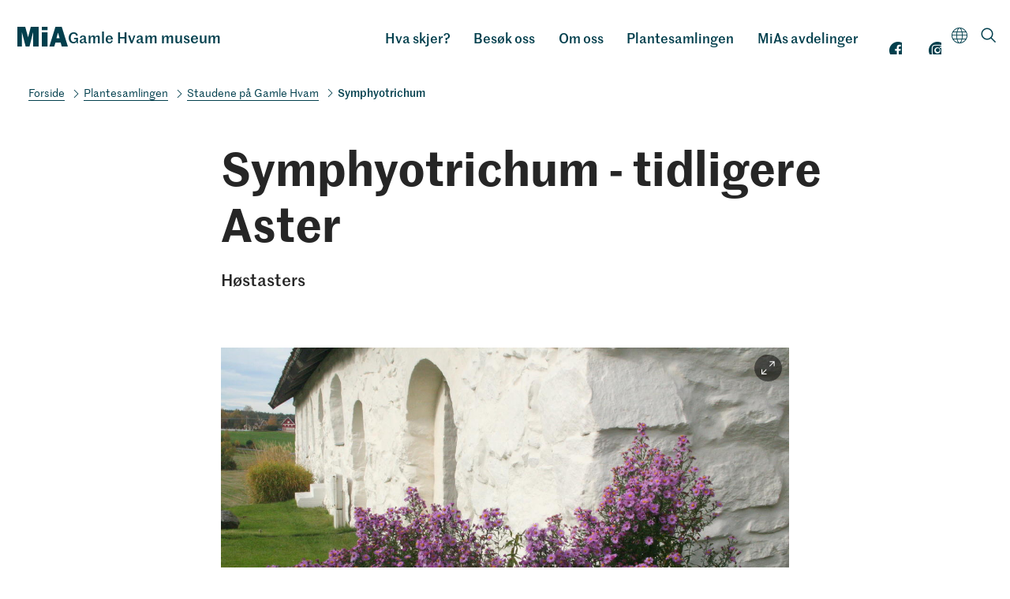

--- FILE ---
content_type: text/html; charset=utf-8
request_url: https://mia.no/gamlehvam/symphyotrichum
body_size: 6702
content:
<!DOCTYPE html><html data-ng-app="m24App" data-ng-controller="BodyCtrl" lang="no" data-fullscreen="false" data-basecss="2" id="portal"> <head><meta http-equiv="Content-Type" content="text/html; charset=UTF-8"><meta name="viewport" content="width=device-width,initial-scale=1.0"><meta http-equiv="X-UA-Compatible" content="IE=edge"><link rel="icon" href="https://ems.dimu.org/image/0331vyMUREbz?dimension=32"><title>Symphyotrichum - Gamle Hvam museum</title><script>
      var MUSEUM24_PORTAL_VERSION = "2026.01.07 (2.6.2)";
      console.log("Museum24:Portal - 2026.01.07 (2.6.2) | v2");
  </script><meta name="description" content="Høstasters"><meta name="keywords" content><link rel="canonical" href="https://mia.no/gamlehvam/symphyotrichum"><meta property="og:description" content="Høstasters"><script data-cookieconsent="ignore" src="/assets/gen/js_head_packed.js?89c18018"></script><script src="/assets/js/noframework.waypoints.min.js"></script><link rel="stylesheet" type="text/css" href="/assets/gen/m24base2.css?65326023"><link rel="stylesheet" type="text/css" href="/assets/gen/m24site_standard1024.css?0e92f102"><link rel="stylesheet" type="text/css" href="/assets/design/site/37.css?m=fd976794950fc30cc532b5412a181e36"><script>

      HAS_INTROSECTIONS = false; 

    </script><script>
!function(f,b,e,v,n,t,s){if(f.fbq)return;n=f.fbq=function(){n.callMethod?
n.callMethod.apply(n,arguments):n.queue.push(arguments)};if(!f._fbq)f._fbq=n;
n.push=n;n.loaded=!0;n.version='2.0';n.queue=[];t=b.createElement(e);t.async=!0;
t.src=v;s=b.getElementsByTagName(e)[0];s.parentNode.insertBefore(t,s)}(window,
document,'script','https://connect.facebook.net/en_US/fbevents.js');
fbq('init', '1668687023147121'); // Insert your pixel ID here.
fbq('track', 'PageView');
</script><noscript><img height="1" width="1" style="display:none" src="https://www.facebook.com/tr?id=1668687023147121&ev=PageView&noscript=1"></noscript><script defer data-domain="mia.no,rollup.museum24" event-solution="Museum24" event-site="gamlehvam" event-siteurl="mia.no/gamlehvam" event-siteid="37" event-sitename="Gamle Hvam museum" event-language="no" src="https://plausible.io/js/script.pageview-props.outbound-links.js"></script><script defer src="/assets/gen/m24_plausible_events.js?249c53e6"></script><script async src="https://www.googletagmanager.com/gtag/js?id=G-3X5467EVFZ"></script><script>
  window.dataLayer = window.dataLayer || [];
  function gtag(){dataLayer.push(arguments);}
  gtag('js', new Date());

  gtag('config', 'G-3X5467EVFZ');
</script><script>
    var slideconfig = {
      animation: 'slide',  //if 'fade' --> html structure chages a bit a design breaks.
      animationSpeed: '1000',
      slideshowSpeed: '5500'
    };
  </script></head> <body id="m24top" ng-click="closeFilters()" class="   template site--37 template--article theme-secondary-light template--     pagetype-seksjon "> <a tabindex="0" class="accessible" href="#main"> <span> Hopp til hovedinnhold </span> </a> <header data-version="2" data-header-type="standard" class="header" id="header" data-expanded="false"> <div class="header__grid header__grid--standard"> <div class="header__ident"> <a href="//mia.no/gamlehvam" aria-labelledby="sitename" class="nav-home svg-logo"> <div class="header__logo"> <svg enable-background="new 0 0 425.2 164.8" id="logo" version="1.1" viewbox="0 0 425.2 164.8" x="0px" xml:space="preserve" y="0px"><g><g id="symbol"><path d="M179.6,164.8h-47.1V47.1H132l-30,117.7H69.8l-31-117.7h-0.5v117.7h-38V0h66.1L90,87.4h0.5L113.1,0h66.5V164.8z"></path><path d="M364.6,132.4h-44l-10.1,32.4h-41.1L320.6,0h53.3l51.6,164.8h-51.6L364.6,132.4z M355.9,96.3l-13.5-47.8L329,96.3H355.9z"></path><path d="M206.7,0.1h47.2v28.3h-47.2V0.1z M206.7,46.1h47.2l-0.1,118.4l-47,0.1L206.7,46.1z"></path></g></g></svg> </div> <div class="header__name" id="sitename"> Gamle Hvam museum </div> </a> </div> <div class="header__mobile_head"> <button class="button  button--toggle toggle--navigation toggle--navsearch" aria-labelledby="togglemenu_label" data-action="toggle-nav" aria-controls="header" aria-owns="header" aria-expanded="false"> <i class="button__icon"></i> <svg xmlns="http://www.w3.org/2000/svg" width="27" height="16" fill="#000" viewbox="0 0 27 16"><g transform="translate(-321 -54)"><path d="M15.935,14.563h-.723l-.256-.247a5.955,5.955,0,1,0-.64.64l.247.256v.723L19.137,20.5,20.5,19.137Zm-5.489,0a4.117,4.117,0,1,1,4.117-4.117A4.111,4.111,0,0,1,10.446,14.563Z" transform="translate(316.5 49.5)"></path><path d="M12.557,21H22.5V19H10.639ZM8.816,16H22.5V14H9.31ZM7.822,9l.995,2H22.5V9Z" transform="translate(325.5 46.682)"></path></g></svg> <b class="button__label" id="togglemenu_label"> <span>Meny</span> </b> </button> <div class="mobile__languages"> <button class="button  button--toggle  toggle--languages" id="toggle--languages" aria-label="Language" data-action="toggle-nav-section" aria-controls="mob_languages" aria-owns="languages" aria-expanded="false"> <i class="button__icon i-nav-languages"></i> <b class="button__label" data-label-expand="Språk: no" data-label-collapse="Velg språk:"> <span>Language</span> </b> </button> <ul class="nav-languages" id="mob_languages" data-expanded="false" aria-label="Language"> <li role="none"> <a class="nav-language" data-language="Norsk" href="//mia.no/gamlehvam/no"> Norsk </a> </li> <li role="none"> <a class="nav-language" data-language="English" href="//mia.no/gamlehvam/en"> English </a> </li> </ul> </div> </div> <div class="header_menu_container"> <div class="header__search"> <div class="nav-search" id="search"> <form class="form" role="search" action="//mia.no/gamlehvam/m24-search"> <div class="form__input input--icon"> <input aria-label="Søkefelt for nettstedssøk" type="search" name="q" placeholder="Søk"> <i class="input__icon i-nav-search"></i> </div> </form> </div> </div> <nav class="header__menu"> <ul class="nav-menu" id="mainmenu" data-items="8"> <li class> <a href="//mia.no/gamlehvam/kalender" id="mainmenu-1" class="nav-item menu__link "> Hva skjer? </a> </li> <li class> <a href="//mia.no/gamlehvam/besok" id="mainmenu-2" class="nav-item" aria-expanded="false" aria-haspopup="true" aria-controls="submenu-2" aria-owns="submenu-2" data-action="toggle-submenu"> Besøk oss <div class="button  button--toggle  toggle--submenu"> <i class="button__icon"></i> </div> </a> <ul class="nav-submenu" id="submenu-2" data-expanded="false" aria-labelledby="mainmenu-2"> <li class> <a href="//mia.no/gamlehvam/apningstider" class="submenu__link">Åpningstider og priser</a> </li> <li class> <a href="//mia.no/gamlehvam/finn-oss" class="submenu__link">Finn oss</a> </li> <li class> <a href="//mia.no/gamlehvam/tilgjengelighet" class="submenu__link">Tilgjengelighet</a> </li> <li class> <a href="//mia.no/gamlehvam/formidlingstilbud" class="submenu__link">Formidlingstilbud</a> </li> <li class> <a href="//mia.no/gamlehvam/utstillinger" class="submenu__link">Utstillinger</a> </li> <li class> <a href="//mia.no/gamlehvam/bygninger" class="submenu__link">Bygningene på museet</a> </li> </ul> </li> <li class> <a href="//mia.no/gamlehvam/om" id="mainmenu-3" class="nav-item" aria-expanded="false" aria-haspopup="true" aria-controls="submenu-3" aria-owns="submenu-3" data-action="toggle-submenu"> Om oss <div class="button  button--toggle  toggle--submenu"> <i class="button__icon"></i> </div> </a> <ul class="nav-submenu" id="submenu-3" data-expanded="false" aria-labelledby="mainmenu-3"> <li class> <a href="//mia.no/gamlehvam/om" class="submenu__link">Om oss</a> </li> <li class> <a href="//mia.no/gamlehvam/kontakt" class="submenu__link">Kontakt oss</a> </li> <li class> <a href="//mia.no/gamlehvam/gamle-hvams-venner" class="submenu__link">Gamle Hvams venner</a> </li> <li class> <a href="//mia.no/gamlehvam/museets-historie" class="submenu__link">Museets historie</a> </li> <li class> <a href="//mia.no/gamlehvam/istandsetting-av-svalgangsbygningen" class="submenu__link">Istandsetting</a> </li> </ul> </li> <li class> <a href="//mia.no/gamlehvam/plantesamlingen" id="mainmenu-4" class="nav-item menu__link "> Plantesamlingen </a> </li> <li class> <a href="https://mia.no/#vaaremuseer" id="mainmenu-6" class="nav-item menu__link "> MiAs avdelinger </a> </li> <li class> <a href="https://facebook.com/gamlehvam/" id="mainmenu-7" class="nav-item menu__link "> Facebook </a> </li> <li class> <a href="https://instagram.com/gamlehvam/" id="mainmenu-8" class="nav-item menu__link "> Instagram </a> </li> </ul> </nav> <div class="focus__languages"> <button class="button  button--toggle  toggle--languages" id="toggle--languages" aria-label="Language" data-action="toggle-nav-section" aria-controls="languages" aria-owns="languages" aria-expanded="false"> <i class="button__icon i-nav-languages"></i> <b class="button__label" data-label-expand="Språk: no" data-label-collapse="Velg språk:"> <span>Language</span> </b> </button> <ul class="nav-languages" id="languages" data-expanded="false" aria-label="Language"> <li role="none"> <a class="nav-language" data-language="Norsk" href="//mia.no/gamlehvam/no"> Norsk </a> </li> <li role="none"> <a class="nav-language" data-language="English" href="//mia.no/gamlehvam/en"> English </a> </li> </ul> </div> <button class="button  button--toggle  toggle--search" data-action="toggle-search" aria-controls="search" aria-labelledby="togglesearch_label" aria-owns="search" aria-expanded="false"> <i class="button__icon i-nav-search"></i> <b class="button__label" id="togglesearch_label"> <span>Søk</span> </b> </button> </div> <div class="header__path"> <nav aria-label="Navigasjonssti" class="nav-path"> <p class="path__label" id="path-label_header">Du er her:</p> <ol aria-labelledby="path-label_header"> <li> <a href="//mia.no/gamlehvam" class="path__link">Gamle Hvam museum</a> </li> <li> <i class="path__icon  i-chevron-right"></i> <a href="//mia.no/gamlehvam/plantesamlingen" class="path__item">Plantesamlingen</a> </li> <li> <i class="path__icon  i-chevron-right"></i> <a href="//mia.no/gamlehvam/staudergamlehvam" class="path__item">Staudene på Gamle Hvam</a> </li> <li> <i class="path__icon  i-chevron-right"></i> <span class="path__current">Symphyotrichum</span> </li> </ol> </nav> </div> </div> </div> </header> <main class="content" id="main" tabindex="-1"> <article class="article" id="top"> <div id="s-header" class="toc-target article__head skin__head     pad-top-auto pad-bottom-auto"> <div data-module="article__title" class="block  block--article__head txtalign--"> <div class="article__grid"> <div class="article__title "> <h1>Symphyotrichum - tidligere Aster </h1> </div> <div class="article__leadtext "> <p> Høstasters </p> </div> </div> </div> </div> <section id="s-2" class="toc-target article__body skin__body   pad-top-auto pad-bottom-auto "> <div data-module="article__media" id="b-21" class="block txtalign-- toc-target"> <div class="section__grid "> <div id="media--block-1_2" class="media media--list-common media-format--auto  media-layout--auto  media--auto   gridSize-auto width--auto" data-fullscreen="false" data-fullscreen-open="media--fullscreen" data-fullscreen-exit="media--auto" data-slideshow data-animation="slide" data-speed="5000" data-loop="False" data-slideshow-playing="false" data-slideshow-pages="1" data-media-details="false" data-media-thumbnails="false" data-media-zoom="false" data-media-thumb-captions-visible="false"> <ul class="media__list  no-packery" data-action="media-details" data-parent="media--block-1_2"> <li class="media__item galleryitem--" id="media--block-1_2--1" data-page="1" data-thumb="https://ems.dimu.org/image/022yjV2vPGfR?dimensions=400x400"> <figure class="module module--media type--image format--auto layout--auto module--small"> <div class="module__grid skin-media _"> <div class="module__media   skin-media-auto" data-focus-x="0" data-focus-y="0"> <img src="https://ems.dimu.org/image/022yjV2vPGfR?dimension=1200x1200" srcset="
        https://ems.dimu.org/image/022yjV2vPGfR?dimension=600x600 800w,
        https://ems.dimu.org/image/022yjV2vPGfR?dimension=1200x1200 1400w,
        https://ems.dimu.org/image/022yjV2vPGfR?dimension=max 1800w" class="img-landscape slideimg" data-action="fullscreen-toggle" data-parent="media--block-1_2" data-page="1" data-clean_src="https://ems.dimu.org/image/022yjV2vPGfR" alt loading="lazy"> </div> <div class="module__content"> <div class="module__head"> <div class="media__label"> <b class="media__page">1</b>/<i class="media__total">1</i> </div> </div> <div class="module__body"> <figcaption class="media__caption"> <span>Lav, rosa høstasters fra Stubberud, Haga i Nes.</span> <span class="media__credit  caption--credit"> <span class="photo"> Foto: Mari Marstein/MiA </span> </span> </figcaption> </div> </div> <div class="module__action"> <ul class="nav-fullscreen"> <li class="nav-fullscreen-open"> <button aria-label="Åpne i fullskjerm" class="button  button--fullscreen" data-action="fullscreen-toggle" data-parent="media--block-1_2" data-page="1" data-imgid="img_022yjV2vPGfR"> <i class="button__icon  i-nav-fullscreen"></i> </button> </li> <li class="nav-fullscreen-exit"> <button aria-label="Lukk fullskjerm" class="button  button--circle" data-action="fullscreen-toggle" data-parent="media--block-1_2" data-page="1"> <i class="button__icon i-nav-close"></i> </button> </li> </ul> </div> </div> </figure> </li> </ul> <div class="module__grid  skin-media "> <div class="media__nav skin-media"> <ul class="nav-fullscreen"> <li class="nav-fullscreen-open"> <button aria-label="Åpne i fullskjerm" class="button  button--fullscreen" data-action="fullscreen-toggle" data-parent="media--block-1_2" data-page="1"> <i class="button__icon  i-nav-fullscreen"></i> </button> </li> <li class="nav-fullscreen-exit"> <button title="Lukk fullskjerm" aria-label="Lukk fullskjerm" class="button  button--circle" data-action="fullscreen-toggle" data-parent="media--block-1_2" data-page="1"> <i class="button__icon i-nav-close"></i> </button> </li> </ul> <ul class="nav-slideshow"> <li class="nav-prev"> <button aria-label="Forrige bilde" class="button" data-action="slideshow-prev" data-parent="media--block-1_2"> <i class="button__icon i-nav-left"></i> </button> </li> <li class="nav-next"> <button aria-label="Neste bilde" class="button" data-action="slideshow-next" data-parent="media--block-1_2"> <i class="button__icon i-nav-right"> </i> </button> </li> <li class="nav-details"> <button class="button  button--action" title="Åpne eller lukk bildetekst" aria-label="Åpne eller lukk bildetekst" data-action="media-details" data-parent="media--block-1_2"> <i class="button__icon i-nav-more"></i> <b class="button__label">Åpne eller lukk bildetekst</b> </button> </li> </ul> </div> </div> </div> </div> </div> <div data-module="article__bodytext" id="b-22" class="block txtalign-- toc-target"> <div class="article__grid" data-layout="auto"> <div class="article__content layout--auto      " data-title-visible="false"> <div class="article__bodytext"> <div class="module__body"> <p><b>Korgplantefamilien – <i>Asteraceae</i></b></p><p>Denne planteslekta har nå endret botanisk navn fra Aster til <i>Symphyotrichum</i>, og det korrekte norske navnet er høstastersslekta. <br></p><p>Det finnes mange arter innen slekta, og siden begynnelsen av 1800-tallet er det foredlet fram rundt tusen nye sorter innenfor gruppen. Disse blir mellom 70 og 150 cm høye, og fargene varierer innenfor spekteret blått, lilla og rosa. Vi har fire ulike høstasters her på Gamle Hvam, og trolig hører alle fire til denne gruppen. Men det er en vanskelig slekt å finne ut av. </p> </div> </div> </div> </div> </div> <div data-module="article__media" id="b-23" class="block txtalign-- toc-target"> <div class="section__grid "> <div id="media--block-3_2" class="media media--list-common media-format--auto  media-layout--auto  media--auto   gridSize-auto width--auto" data-fullscreen="false" data-fullscreen-open="media--fullscreen" data-fullscreen-exit="media--auto" data-slideshow data-animation="slide" data-speed="5000" data-loop="False" data-slideshow-playing="false" data-slideshow-pages="1" data-media-details="false" data-media-thumbnails="false" data-media-zoom="false" data-media-thumb-captions-visible="false"> <ul class="media__list  no-packery" data-action="media-details" data-parent="media--block-3_2"> <li class="media__item galleryitem--" id="media--block-3_2--1" data-page="1" data-thumb="https://ems.dimu.org/image/022yjV2vPGb6?dimensions=400x400"> <figure class="module module--media type--image format--auto layout--auto module--small"> <div class="module__grid skin-media _"> <div class="module__media   skin-media-auto" data-focus-x="0" data-focus-y="0"> <img src="https://ems.dimu.org/image/022yjV2vPGb6?dimension=1200x1200" srcset="
        https://ems.dimu.org/image/022yjV2vPGb6?dimension=600x600 800w,
        https://ems.dimu.org/image/022yjV2vPGb6?dimension=1200x1200 1400w,
        https://ems.dimu.org/image/022yjV2vPGb6?dimension=max 1800w" class="img-landscape slideimg" data-action="fullscreen-toggle" data-parent="media--block-3_2" data-page="1" data-clean_src="https://ems.dimu.org/image/022yjV2vPGb6" alt loading="lazy"> </div> <div class="module__content"> <div class="module__head"> <div class="media__label"> <b class="media__page">1</b>/<i class="media__total">1</i> </div> </div> <div class="module__body"> <figcaption class="media__caption"> <span>Lav, rosa høstasters med tettfylt blomst fra Stubberud, Haga i Nes.</span> <span class="media__credit  caption--credit"> <span class="photo"> Foto: Mari Marstein/MiA </span> </span> </figcaption> </div> </div> <div class="module__action"> <ul class="nav-fullscreen"> <li class="nav-fullscreen-open"> <button aria-label="Åpne i fullskjerm" class="button  button--fullscreen" data-action="fullscreen-toggle" data-parent="media--block-3_2" data-page="1" data-imgid="img_022yjV2vPGb6"> <i class="button__icon  i-nav-fullscreen"></i> </button> </li> <li class="nav-fullscreen-exit"> <button aria-label="Lukk fullskjerm" class="button  button--circle" data-action="fullscreen-toggle" data-parent="media--block-3_2" data-page="1"> <i class="button__icon i-nav-close"></i> </button> </li> </ul> </div> </div> </figure> </li> </ul> <div class="module__grid  skin-media "> <div class="media__nav skin-media"> <ul class="nav-fullscreen"> <li class="nav-fullscreen-open"> <button aria-label="Åpne i fullskjerm" class="button  button--fullscreen" data-action="fullscreen-toggle" data-parent="media--block-3_2" data-page="3"> <i class="button__icon  i-nav-fullscreen"></i> </button> </li> <li class="nav-fullscreen-exit"> <button title="Lukk fullskjerm" aria-label="Lukk fullskjerm" class="button  button--circle" data-action="fullscreen-toggle" data-parent="media--block-3_2" data-page="3"> <i class="button__icon i-nav-close"></i> </button> </li> </ul> <ul class="nav-slideshow"> <li class="nav-prev"> <button aria-label="Forrige bilde" class="button" data-action="slideshow-prev" data-parent="media--block-3_2"> <i class="button__icon i-nav-left"></i> </button> </li> <li class="nav-next"> <button aria-label="Neste bilde" class="button" data-action="slideshow-next" data-parent="media--block-3_2"> <i class="button__icon i-nav-right"> </i> </button> </li> <li class="nav-details"> <button class="button  button--action" title="Åpne eller lukk bildetekst" aria-label="Åpne eller lukk bildetekst" data-action="media-details" data-parent="media--block-3_2"> <i class="button__icon i-nav-more"></i> <b class="button__label">Åpne eller lukk bildetekst</b> </button> </li> </ul> </div> </div> </div> </div> </div> <div data-module="article__bodytext" id="b-24" class="block txtalign-- toc-target"> <div class="article__grid" data-layout="auto"> <div class="article__content layout--auto      " data-title-visible="false"> <div class="article__bodytext"> <div class="module__body"> <p>Den lave planten fra Haga, se foto over, har ganske tettfylte blomster, det vil si at den har mange kantkroner, som er det vi vil kalle kronblad i dagligtale. Planten fra Høland, se foto under, har færre kantkroner, og blomsten blir mer glissen. Det gule senteret er en tett sammenstilling av små blomster uten kantkrone. Det består av fem pollenbærere som er vokst sammen til et rør som griffelen vokser opp gjennom. På flere av bildene ser vi slike grifler stikke opp av blomstene . På vegen opp har den blitt befruktet av pollen som ligger på innsida av røret. <br></p> </div> </div> </div> </div> </div> <div data-module="article__media" id="b-25" class="block txtalign-- toc-target"> <div class="section__grid "> <div id="media--block-5_2" class="media media--list-common media-format--auto  media-layout--auto  media--auto   gridSize-auto width--auto" data-fullscreen="false" data-fullscreen-open="media--fullscreen" data-fullscreen-exit="media--auto" data-slideshow data-animation="slide" data-speed="5000" data-loop="False" data-slideshow-playing="false" data-slideshow-pages="1" data-media-details="false" data-media-thumbnails="false" data-media-zoom="false" data-media-thumb-captions-visible="false"> <ul class="media__list  no-packery" data-action="media-details" data-parent="media--block-5_2"> <li class="media__item galleryitem--" id="media--block-5_2--1" data-page="1" data-thumb="https://ems.dimu.org/image/032yjV2vPGb7?dimensions=400x400"> <figure class="module module--media type--image format--auto layout--auto module--small"> <div class="module__grid skin-media _"> <div class="module__media   skin-media-auto" data-focus-x="0" data-focus-y="0"> <img src="https://ems.dimu.org/image/032yjV2vPGb7?dimension=1200x1200" srcset="
        https://ems.dimu.org/image/032yjV2vPGb7?dimension=600x600 800w,
        https://ems.dimu.org/image/032yjV2vPGb7?dimension=1200x1200 1400w,
        https://ems.dimu.org/image/032yjV2vPGb7?dimension=max 1800w" class="img-landscape slideimg" data-action="fullscreen-toggle" data-parent="media--block-5_2" data-page="1" data-clean_src="https://ems.dimu.org/image/032yjV2vPGb7" alt loading="lazy"> </div> <div class="module__content"> <div class="module__head"> <div class="media__label"> <b class="media__page">1</b>/<i class="media__total">1</i> </div> </div> <div class="module__body"> <figcaption class="media__caption"> <span>Høy, rosalilla høstasters med mindre fylt blomst, fra Fosser i Aurskog Høland.</span> <span class="media__credit  caption--credit"> <span class="photo"> Foto: Mari Marstein/MiA </span> </span> </figcaption> </div> </div> <div class="module__action"> <ul class="nav-fullscreen"> <li class="nav-fullscreen-open"> <button aria-label="Åpne i fullskjerm" class="button  button--fullscreen" data-action="fullscreen-toggle" data-parent="media--block-5_2" data-page="1" data-imgid="img_032yjV2vPGb7"> <i class="button__icon  i-nav-fullscreen"></i> </button> </li> <li class="nav-fullscreen-exit"> <button aria-label="Lukk fullskjerm" class="button  button--circle" data-action="fullscreen-toggle" data-parent="media--block-5_2" data-page="1"> <i class="button__icon i-nav-close"></i> </button> </li> </ul> </div> </div> </figure> </li> </ul> <div class="module__grid  skin-media "> <div class="media__nav skin-media"> <ul class="nav-fullscreen"> <li class="nav-fullscreen-open"> <button aria-label="Åpne i fullskjerm" class="button  button--fullscreen" data-action="fullscreen-toggle" data-parent="media--block-5_2" data-page="5"> <i class="button__icon  i-nav-fullscreen"></i> </button> </li> <li class="nav-fullscreen-exit"> <button title="Lukk fullskjerm" aria-label="Lukk fullskjerm" class="button  button--circle" data-action="fullscreen-toggle" data-parent="media--block-5_2" data-page="5"> <i class="button__icon i-nav-close"></i> </button> </li> </ul> <ul class="nav-slideshow"> <li class="nav-prev"> <button aria-label="Forrige bilde" class="button" data-action="slideshow-prev" data-parent="media--block-5_2"> <i class="button__icon i-nav-left"></i> </button> </li> <li class="nav-next"> <button aria-label="Neste bilde" class="button" data-action="slideshow-next" data-parent="media--block-5_2"> <i class="button__icon i-nav-right"> </i> </button> </li> <li class="nav-details"> <button class="button  button--action" title="Åpne eller lukk bildetekst" aria-label="Åpne eller lukk bildetekst" data-action="media-details" data-parent="media--block-5_2"> <i class="button__icon i-nav-more"></i> <b class="button__label">Åpne eller lukk bildetekst</b> </button> </li> </ul> </div> </div> </div> </div> </div> <div data-module="article__bodytext" id="b-26" class="block txtalign-- toc-target"> <div class="article__grid" data-layout="auto"> <div class="article__content layout--auto      " data-title-visible="false"> <div class="article__bodytext"> <div class="module__body"> <p>Navnene Virginia og <i>novi-belgii</i> er blitt knyttet til slekta fordi de første frøene som ble sendt til Europa var samlet inn på østkysten av Nord-Amerika, der staten Virginia ligger. Dette området ble først kolonisert av belgiere og nederlendere som handlet med skinn, og de kalte området Nieuw Amsterdam. Allerede i 1664 ble de fortrengt av engelskmenn, som endret navnet til New York. Amerikanerne kaller derfor denne planten for New York Aster. </p><p>Høstasters kan lett få mjøldogg hvis de står for tørt. Gi den derfor en vokseplass på et luftig sted, med god jord og nok tilgang på fuktighet i jorda. </p> </div> </div> </div> </div> </div> <div data-module="article__media" id="b-27" class="block txtalign-- toc-target"> <div class="section__grid "> <div id="media--block-7_2" class="media media--list-common media-format--auto  media-layout--auto  media--auto   gridSize-auto width--auto" data-fullscreen="false" data-fullscreen-open="media--fullscreen" data-fullscreen-exit="media--auto" data-slideshow data-animation="slide" data-speed="5000" data-loop="False" data-slideshow-playing="false" data-slideshow-pages="1" data-media-details="false" data-media-thumbnails="false" data-media-zoom="false" data-media-thumb-captions-visible="false"> <ul class="media__list  no-packery" data-action="media-details" data-parent="media--block-7_2"> <li class="media__item galleryitem--" id="media--block-7_2--1" data-page="1" data-thumb="https://ems.dimu.org/image/032yjV2vPGb3?dimensions=400x400"> <figure class="module module--media type--image format--auto layout--auto module--small"> <div class="module__grid skin-media _"> <div class="module__media   skin-media-auto" data-focus-x="0" data-focus-y="0"> <img src="https://ems.dimu.org/image/032yjV2vPGb3?dimension=1200x1200" srcset="
        https://ems.dimu.org/image/032yjV2vPGb3?dimension=600x600 800w,
        https://ems.dimu.org/image/032yjV2vPGb3?dimension=1200x1200 1400w,
        https://ems.dimu.org/image/032yjV2vPGb3?dimension=max 1800w" class="img-landscape slideimg" data-action="fullscreen-toggle" data-parent="media--block-7_2" data-page="1" data-clean_src="https://ems.dimu.org/image/032yjV2vPGb3" alt loading="lazy"> </div> <div class="module__content"> <div class="module__head"> <div class="media__label"> <b class="media__page">1</b>/<i class="media__total">1</i> </div> </div> <div class="module__body"> <figcaption class="media__caption"> <span>Høy, blålig høstasters fra Hauen, Hvam i Nes.</span> <span class="media__credit  caption--credit"> <span class="photo"> Foto: Mari Marstein/MiA </span> </span> </figcaption> </div> </div> <div class="module__action"> <ul class="nav-fullscreen"> <li class="nav-fullscreen-open"> <button aria-label="Åpne i fullskjerm" class="button  button--fullscreen" data-action="fullscreen-toggle" data-parent="media--block-7_2" data-page="1" data-imgid="img_032yjV2vPGb3"> <i class="button__icon  i-nav-fullscreen"></i> </button> </li> <li class="nav-fullscreen-exit"> <button aria-label="Lukk fullskjerm" class="button  button--circle" data-action="fullscreen-toggle" data-parent="media--block-7_2" data-page="1"> <i class="button__icon i-nav-close"></i> </button> </li> </ul> </div> </div> </figure> </li> </ul> <div class="module__grid  skin-media "> <div class="media__nav skin-media"> <ul class="nav-fullscreen"> <li class="nav-fullscreen-open"> <button aria-label="Åpne i fullskjerm" class="button  button--fullscreen" data-action="fullscreen-toggle" data-parent="media--block-7_2" data-page="7"> <i class="button__icon  i-nav-fullscreen"></i> </button> </li> <li class="nav-fullscreen-exit"> <button title="Lukk fullskjerm" aria-label="Lukk fullskjerm" class="button  button--circle" data-action="fullscreen-toggle" data-parent="media--block-7_2" data-page="7"> <i class="button__icon i-nav-close"></i> </button> </li> </ul> <ul class="nav-slideshow"> <li class="nav-prev"> <button aria-label="Forrige bilde" class="button" data-action="slideshow-prev" data-parent="media--block-7_2"> <i class="button__icon i-nav-left"></i> </button> </li> <li class="nav-next"> <button aria-label="Neste bilde" class="button" data-action="slideshow-next" data-parent="media--block-7_2"> <i class="button__icon i-nav-right"> </i> </button> </li> <li class="nav-details"> <button class="button  button--action" title="Åpne eller lukk bildetekst" aria-label="Åpne eller lukk bildetekst" data-action="media-details" data-parent="media--block-7_2"> <i class="button__icon i-nav-more"></i> <b class="button__label">Åpne eller lukk bildetekst</b> </button> </li> </ul> </div> </div> </div> </div> </div> <div data-module="article__media" id="b-28" class="block txtalign-- toc-target"> <div class="section__grid "> <div id="media--block-8_2" class="media media--list-common media-format--auto  media-layout--auto  media--auto   gridSize-auto width--auto" data-fullscreen="false" data-fullscreen-open="media--fullscreen" data-fullscreen-exit="media--auto" data-slideshow data-animation="slide" data-speed="5000" data-loop="False" data-slideshow-playing="false" data-slideshow-pages="1" data-media-details="false" data-media-thumbnails="false" data-media-zoom="false" data-media-thumb-captions-visible="false"> <ul class="media__list  no-packery" data-action="media-details" data-parent="media--block-8_2"> <li class="media__item galleryitem--" id="media--block-8_2--1" data-page="1" data-thumb="https://ems.dimu.org/image/032yjV2vPGb4?dimensions=400x400"> <figure class="module module--media type--image format--auto layout--auto module--small"> <div class="module__grid skin-media _"> <div class="module__media   skin-media-auto" data-focus-x="0" data-focus-y="0"> <img src="https://ems.dimu.org/image/032yjV2vPGb4?dimension=1200x1200" srcset="
        https://ems.dimu.org/image/032yjV2vPGb4?dimension=600x600 800w,
        https://ems.dimu.org/image/032yjV2vPGb4?dimension=1200x1200 1400w,
        https://ems.dimu.org/image/032yjV2vPGb4?dimension=max 1800w" class="img-landscape slideimg" data-action="fullscreen-toggle" data-parent="media--block-8_2" data-page="1" data-clean_src="https://ems.dimu.org/image/032yjV2vPGb4" alt loading="lazy"> </div> <div class="module__content"> <div class="module__head"> <div class="media__label"> <b class="media__page">1</b>/<i class="media__total">1</i> </div> </div> <div class="module__body"> <figcaption class="media__caption"> <span>Høy, lilla høstasters fra Stubberud, Haga i Nes.</span> <span class="media__credit  caption--credit"> <span class="photo"> Foto: Mari Marstein/MiA </span> </span> </figcaption> </div> </div> <div class="module__action"> <ul class="nav-fullscreen"> <li class="nav-fullscreen-open"> <button aria-label="Åpne i fullskjerm" class="button  button--fullscreen" data-action="fullscreen-toggle" data-parent="media--block-8_2" data-page="1" data-imgid="img_032yjV2vPGb4"> <i class="button__icon  i-nav-fullscreen"></i> </button> </li> <li class="nav-fullscreen-exit"> <button aria-label="Lukk fullskjerm" class="button  button--circle" data-action="fullscreen-toggle" data-parent="media--block-8_2" data-page="1"> <i class="button__icon i-nav-close"></i> </button> </li> </ul> </div> </div> </figure> </li> </ul> <div class="module__grid  skin-media "> <div class="media__nav skin-media"> <ul class="nav-fullscreen"> <li class="nav-fullscreen-open"> <button aria-label="Åpne i fullskjerm" class="button  button--fullscreen" data-action="fullscreen-toggle" data-parent="media--block-8_2" data-page="8"> <i class="button__icon  i-nav-fullscreen"></i> </button> </li> <li class="nav-fullscreen-exit"> <button title="Lukk fullskjerm" aria-label="Lukk fullskjerm" class="button  button--circle" data-action="fullscreen-toggle" data-parent="media--block-8_2" data-page="8"> <i class="button__icon i-nav-close"></i> </button> </li> </ul> <ul class="nav-slideshow"> <li class="nav-prev"> <button aria-label="Forrige bilde" class="button" data-action="slideshow-prev" data-parent="media--block-8_2"> <i class="button__icon i-nav-left"></i> </button> </li> <li class="nav-next"> <button aria-label="Neste bilde" class="button" data-action="slideshow-next" data-parent="media--block-8_2"> <i class="button__icon i-nav-right"> </i> </button> </li> <li class="nav-details"> <button class="button  button--action" title="Åpne eller lukk bildetekst" aria-label="Åpne eller lukk bildetekst" data-action="media-details" data-parent="media--block-8_2"> <i class="button__icon i-nav-more"></i> <b class="button__label">Åpne eller lukk bildetekst</b> </button> </li> </ul> </div> </div> </div> </div> </div> </section> </article> </main> <footer class="footer" id="footer"> <div class="footer__grid"> <div class="footer__contact"> <div class="footer__address"> <strong class="contact__name">Gamle Hvam museum</strong> <span class="contact__address"> Store-Hvamsvegen 26 <span class="contact__place"> 2165 Hvam </span> </span> <span class="contact__phone"><strong>Telefon</strong> + 47 455 02 943 </span> <span class="address__group_2"> <div class="footer__links"> <div class="privacy"> <a href="https://mia.no/personvern" target="_blank" class="privacy__link">Personvernerklæring og informasjonskapsler</a> </div> <div class="uu"> <a href="https://uustatus.no/nb/erklaringer/publisert/f0a63b14-239c-4867-874e-308ea4cd982c" target="_blank" class="uu__link">Tilgjengelighetserklæring</a> </div> </div> <span class="contact__copyright"> </span> </span> </div> <div class="footer__social"> <ul class="nav-social"> <li> <a aria-labelledby="facebooklink" rel="noreferrer" href="https://www.facebook.com/Gamle-Hvam-museum-154777334534722/" target="_blank" class="button  button--social"> <i class="button__icon i-social-facebook"></i><b id="facebooklink" class="button__label">Facebook</b> </a> </li> <li> <a aria-labelledby="instalink" rel="noreferrer" href="https://www.instagram.com/gamlehvam/" target="_blank" class="button  button--social"> <i class="button__icon i-social-instagram"></i><b id="instalink" class="button__label">Instagram</b> </a> </li> <li style="margin-top:auto;font-size:0"></li> </ul> </div> </div> <div class="footer__info"> <p></p> </div> <div class="footer__parent"> <i class="button__icon"> <svg version="1.1" x="0px" y="0px" viewbox="0 0 425.2 164.8" enable-background="new 0 0 425.2 164.8" xml:space="preserve" id="logo"><g> <g id="symbol"> <path d="M179.6,164.8h-47.1V47.1H132l-30,117.7H69.8l-31-117.7h-0.5v117.7h-38V0h66.1L90,87.4h0.5L113.1,0h66.5V164.8z"></path> <path d="M364.6,132.4h-44l-10.1,32.4h-41.1L320.6,0h53.3l51.6,164.8h-51.6L364.6,132.4z M355.9,96.3l-13.5-47.8L329,96.3H355.9z"></path> <path d="M206.7,0.1h47.2v28.3h-47.2V0.1z M206.7,46.1h47.2l-0.1,118.4l-47,0.1L206.7,46.1z"></path> </g> </g></svg> </i> <b class="button__label"> <span><p>Museene i Akershus</p></span> </b> </div> </div> <a aria-label="Til toppen av siden" title="Til toppen av siden" class="scrollTopButton" href="#m24top"> <i class="button__icon i-nav-up"></i> </a> </footer> <script>
          //Check if <video> tag exist in DOM most effecient way
          document.addEventListener("DOMContentLoaded", function() {
            var videos = document.getElementsByTagName('video');
            if(videos.length > 0) {
                //Load hls.js
                var script = document.createElement('script');
                script.src = "/assets/js/hls.js";
                script.defer = true;
                document.head.appendChild(script);
            }
          });
    
        </script> <script data-cookieconsent="ignore" src="/assets/gen/js_packed_v2.js?e6de4a15"></script> <script data-cookieconsent="ignore" defer src="/assets/gen/js_packed_v2_defered.js?b6039906"></script> <script data-cookieconsent="ignore" src="/assets/gen/angular.js?13cbfd11"></script> <script src="/assets/js/m24/i18n/angular-locale_nb-no.js"></script> <script defer src="/assets/gen/m24_basics.js?3387a2b8"></script> </body> </html> 

--- FILE ---
content_type: text/css
request_url: https://mia.no/assets/design/site/37.css?m=fd976794950fc30cc532b5412a181e36
body_size: 3189
content:
@font-face{font-family:"Marr Sans";src:url('/assets/design/fonts/MarrSans-Web/MarrSans-Thin-Web.eot?1445474948');src:url('/assets/design/fonts/MarrSans-Web/MarrSans-Thin-Web.eot?&1445474948#iefix') format('embedded-opentype'),url('/assets/design/fonts/MarrSans-Web/MarrSans-Thin-Web.woff?1445474948') format('woff'),url('/assets/design/fonts/MarrSans-Web/MarrSans-Thin-Web.ttf?1445474948') format('truetype'),url('/assets/design/fonts/MarrSans-Web/MarrSans-Thin-Web.svg?1445474948') format('svg');font-weight:100;font-style:normal}@font-face{font-family:"Marr Sans";src:url('/assets/design/fonts/MarrSans-Web/MarrSans-ThinItalic-Web.eot?1445474948');src:url('/assets/design/fonts/MarrSans-Web/MarrSans-ThinItalic-Web.eot?&1445474948#iefix') format('embedded-opentype'),url('/assets/design/fonts/MarrSans-Web/MarrSans-ThinItalic-Web.woff?1445474948') format('woff'),url('/assets/design/fonts/MarrSans-Web/MarrSans-ThinItalic-Web.ttf?1445474948') format('truetype'),url('/assets/design/fonts/MarrSans-Web/MarrSans-ThinItalic-Web.svg?1445474948') format('svg');font-weight:100;font-style:italic}@font-face{font-family:"Marr Sans";src:url('/assets/design/fonts/MarrSans-Web/MarrSans-Light-Web.eot?1445474948');src:url('/assets/design/fonts/MarrSans-Web/MarrSans-Light-Web.eot?&1445474948#iefix') format('embedded-opentype'),url('/assets/design/fonts/MarrSans-Web/MarrSans-Light-Web.woff?1445474948') format('woff'),url('/assets/design/fonts/MarrSans-Web/MarrSans-Light-Web.ttf?1445474948') format('truetype'),url('/assets/design/fonts/MarrSans-Web/MarrSans-Light-Web.svg?1445474948') format('svg');font-weight:300;font-style:normal}@font-face{font-family:"Marr Sans";src:url('/assets/design/fonts/MarrSans-Web/MarrSans-LightItalic-Web.eot?1445474948');src:url('/assets/design/fonts/MarrSans-Web/MarrSans-LightItalic-Web.eot?&1445474948#iefix') format('embedded-opentype'),url('/assets/design/fonts/MarrSans-Web/MarrSans-LightItalic-Web.woff?1445474948') format('woff'),url('/assets/design/fonts/MarrSans-Web/MarrSans-LightItalic-Web.ttf?1445474948') format('truetype'),url('/assets/design/fonts/MarrSans-Web/MarrSans-LightItalic-Web.svg?1445474948') format('svg');font-weight:300;font-style:italic}@font-face{font-family:"Marr Sans";src:url('/assets/design/fonts/MarrSans-Web/MarrSans-Regular-Web.eot?1445474948');src:url('/assets/design/fonts/MarrSans-Web/MarrSans-Regular-Web.eot?&1445474948#iefix') format('embedded-opentype'),url('/assets/design/fonts/MarrSans-Web/MarrSans-Regular-Web.woff?1445474948') format('woff'),url('/assets/design/fonts/MarrSans-Web/MarrSans-Regular-Web.ttf?1445474948') format('truetype'),url('/assets/design/fonts/MarrSans-Web/MarrSans-Regular-Web.svg?1445474948') format('svg');font-weight:400;font-style:normal}@font-face{font-family:"Marr Sans";src:url('/assets/design/fonts/MarrSans-Web/MarrSans-RegularItalic-Web.eot?1445474948');src:url('/assets/design/fonts/MarrSans-Web/MarrSans-RegularItalic-Web.eot?&1445474948#iefix') format('embedded-opentype'),url('/assets/design/fonts/MarrSans-Web/MarrSans-RegularItalic-Web.woff?1445474948') format('woff'),url('/assets/design/fonts/MarrSans-Web/MarrSans-RegularItalic-Web.ttf?1445474948') format('truetype'),url('/assets/design/fonts/MarrSans-Web/MarrSans-RegularItalic-Web.svg?1445474948') format('svg');font-weight:400;font-style:italic}@font-face{font-family:"Marr Sans";src:url('/assets/design/fonts/MarrSans-Web/MarrSans-Medium-Web.eot?1445474948');src:url('/assets/design/fonts/MarrSans-Web/MarrSans-Medium-Web.eot?&1445474948#iefix') format('embedded-opentype'),url('/assets/design/fonts/MarrSans-Web/MarrSans-Medium-Web.woff?1445474948') format('woff'),url('/assets/design/fonts/MarrSans-Web/MarrSans-Medium-Web.ttf?1445474948') format('truetype'),url('/assets/design/fonts/MarrSans-Web/MarrSans-Medium-Web.svg?1445474948') format('svg');font-weight:500;font-style:normal}@font-face{font-family:"Marr Sans";src:url('/assets/design/fonts/MarrSans-Web/MarrSans-MediumItalic-Web.eot?1445474948');src:url('/assets/design/fonts/MarrSans-Web/MarrSans-MediumItalic-Web.eot?&1445474948#iefix') format('embedded-opentype'),url('/assets/design/fonts/MarrSans-Web/MarrSans-MediumItalic-Web.woff?1445474948') format('woff'),url('/assets/design/fonts/MarrSans-Web/MarrSans-MediumItalic-Web.ttf?1445474948') format('truetype'),url('/assets/design/fonts/MarrSans-Web/MarrSans-MediumItalic-Web.svg?1445474948') format('svg');font-weight:500;font-style:italic}@font-face{font-family:"Marr Sans";src:url('/assets/design/fonts/MarrSans-Web/MarrSans-Semibold-Web.eot?1445474948');src:url('/assets/design/fonts/MarrSans-Web/MarrSans-Semibold-Web.eot?&1445474948#iefix') format('embedded-opentype'),url('/assets/design/fonts/MarrSans-Web/MarrSans-Semibold-Web.woff?1445474948') format('woff'),url('/assets/design/fonts/MarrSans-Web/MarrSans-Semibold-Web.ttf?1445474948') format('truetype'),url('/assets/design/fonts/MarrSans-Web/MarrSans-Semibold-Web.svg?1445474948') format('svg');font-weight:600;font-style:normal}@font-face{font-family:"Marr Sans";src:url('/assets/design/fonts/MarrSans-Web/MarrSans-SemiboldItalic-Web.eot?1445474948');src:url('/assets/design/fonts/MarrSans-Web/MarrSans-SemiboldItalic-Web.eot?&1445474948#iefix') format('embedded-opentype'),url('/assets/design/fonts/MarrSans-Web/MarrSans-SemiboldItalic-Web.woff?1445474948') format('woff'),url('/assets/design/fonts/MarrSans-Web/MarrSans-SemiboldItalic-Web.ttf?1445474948') format('truetype'),url('/assets/design/fonts/MarrSans-Web/MarrSans-SemiboldItalic-Web.svg?1445474948') format('svg');font-weight:600;font-style:italic}@font-face{font-family:"Marr Sans";src:url('/assets/design/fonts/MarrSans-Web/MarrSans-Bold-Web.eot?1445474948');src:url('/assets/design/fonts/MarrSans-Web/MarrSans-Bold-Web.eot?&1445474948#iefix') format('embedded-opentype'),url('/assets/design/fonts/MarrSans-Web/MarrSans-Bold-Web.woff?1445474948') format('woff'),url('/assets/design/fonts/MarrSans-Web/MarrSans-Bold-Web.ttf?1445474948') format('truetype'),url('/assets/design/fonts/MarrSans-Web/MarrSans-Bold-Web.svg?1445474948') format('svg');font-weight:700;font-style:normal}@font-face{font-family:"Marr Sans";src:url('/assets/design/fonts/MarrSans-Web/MarrSans-BoldItalic-Web.eot?1445474948');src:url('/assets/design/fonts/MarrSans-Web/MarrSans-BoldItalic-Web.eot?&1445474948#iefix') format('embedded-opentype'),url('/assets/design/fonts/MarrSans-Web/MarrSans-BoldItalic-Web.woff?1445474948') format('woff'),url('/assets/design/fonts/MarrSans-Web/MarrSans-BoldItalic-Web.ttf?1445474948') format('truetype'),url('/assets/design/fonts/MarrSans-Web/MarrSans-BoldItalic-Web.svg?1445474948') format('svg');font-weight:700;font-style:italic}@font-face{font-family:"Marr Sans";src:url('/assets/design/fonts/MarrSans-Web/MarrSans-UltraBlack-Web.eot?1445474948');src:url('/assets/design/fonts/MarrSans-Web/MarrSans-UltraBlack-Web.eot?&1445474948#iefix') format('embedded-opentype'),url('/assets/design/fonts/MarrSans-Web/MarrSans-UltraBlack-Web.woff?1445474948') format('woff'),url('/assets/design/fonts/MarrSans-Web/MarrSans-UltraBlack-Web.ttf?1445474948') format('truetype'),url('/assets/design/fonts/MarrSans-Web/MarrSans-UltraBlack-Web.svg?1445474948') format('svg');font-weight:900;font-style:normal}@font-face{font-family:"Marr Sans";src:url('/assets/design/fonts/MarrSans-Web/MarrSans-UltraBlackItalic-Web.eot?1445474948');src:url('/assets/design/fonts/MarrSans-Web/MarrSans-UltraBlackItalic-Web.eot?&1445474948#iefix') format('embedded-opentype'),url('/assets/design/fonts/MarrSans-Web/MarrSans-UltraBlackItalic-Web.woff?1445474948') format('woff'),url('/assets/design/fonts/MarrSans-Web/MarrSans-UltraBlackItalic-Web.ttf?1445474948') format('truetype'),url('/assets/design/fonts/MarrSans-Web/MarrSans-UltraBlackItalic-Web.svg?1445474948') format('svg');font-weight:900;font-style:italic}[lang="no"] a.path__link:first-child:before{content:"Forside";font-size:14px;border-bottom:1px solid}a.path__link:first-child{font-size:0;border-bottom:0}html{--font-content:"Marr sans",sans-serif;--site-text-color:#262626;--site-header-name:block;--site-header-logo-width:clamp(60px,5vw,75px);--site-header-name-size:clamp(19px,1.5vw,23px);--site-header-logo-margin-top:1.75rem;--site-header-logo-margin-bottom:1.5rem;--site-header-logo-margin-left:clamp(16px,1.75vw,28px);--mobile-menu-height:77px;--header-path-color:#023f4d;--header-path-left:clamp(20px,2.5vw,28px);--header-path-opacity:.85;--site-header-text-color:#023f4d;--site-footer-parentlogo-height:40px;--site-footer-strong-weight:600;--special-opacity:.95;--banner-auto-align:center;--banner-auto-align-links:center;--banner-auto-valign:center;--banner-title-weight:600;--banner-insert-transform:normal;--banner-insert-font-weight:600;--article-h1-weight:600;--article-h1-size:3.25em;--article-h1-mobile-size:2.25em;--article-h1-margin-bottom:.25em;--article-h1-margin-top:1em;--section-title-size:2.25em;--section-title-weight:600;--article-h2-weight:600;--article-h2-size:1.75em;--article-insertTitle-weight:500;--contentbox-title-weight:600;--card-title-font-weight:600;--museum-color:#023f4d;--museum-color-text:#fff;--skin-bg-button:#000;--skin-txt-button:#fff;--button-transform:uppercase;--button-arrow:none;--button-radius:0;--button-padding:.5em 1em}.template{--site-footer-background:var(--museum-color);--site-footer-text:var(--museum-color-text);--site-header-expanded-background-color:var(--museum-color);--site-header-expanded-text-color:var(--museum-color-text);--megamenu-padding:0;--megamenu-item-padding:1rem;--megamenu-item-border-bottom-color:rgba(255,255,255,0.15);--megamenu-sub-background:rgba(255,255,255,0.1);--megamenu-focus-text-decoration:underline}@media(min-width:1024px){.header__menu{margin-right:0}.toggle--languages{margin-left:0}.header__search [data-expanded=true] .form__input{--site-header-background-color:#fff}.header__ident .nav-home{gap:.5rem}html{--site-header-name-size:clamp(18px,1.5vw,23px)}}@media(min-width:1064px){.header__ident .nav-home{gap:.75rem}}.article__leadtext p{font-weight:500}.header__logo svg *{fill:#023f4d}[data-expanded="true"] .header__logo svg *,.footer__parent svg *{fill:var(--museum-color-text,#fff) !important}.nav-overlay{display:none}@media screen and (max-width:600px){.template{--button-font-size:.8em}}@media(min-width:1024px){.i-nav-languages{font-size:20px;margin-top:0}}.header__mega_container .mega__search .nav-search{padding-top:1em}.header__elements_container{padding-top:.5em}@media(min-width:768px){.template{--site-header-logo-margin-top:2rem;--site-header-logo-margin-bottom:1.75rem}.header__mega_container .mega__search .nav-search{padding-top:1em}.header__menu{padding-top:1.5em}}.header__name{max-width:62vw;line-height:1}@media(min-width:768px){[class*="row--grid"] .module--medium .module__head .card-title{font-size:1.35em;margin-bottom:.5em;margin-top:.5em}[class*="row--grid"] .module--large .module__head .card-title{font-size:1.75em;margin-bottom:.5em;margin-top:.5em}}.module--banner .module__heading{margin-bottom:.15em}.introSection .transparent .skin.skin-banner .module__content{--skin-txt:#fff;--skin-body:#fff}.introSection .module--banner.no-media{min-height:unset !important}.article__body .block__intro{margin-bottom:1.5em}.article__body .block:first-child .article__bodytext h2{margin-top:1em}.template.theme-no-breadcrumbs{--header-path-display:none}.template.theme-white-breadcrumbs{--header-path-color:#fff}.theme-secondary-light .header__path,.theme-primary .header__path,.theme-primary-light .header__path,.theme-default .header__path{background:#fff;opacity:1}.theme-overlayheader .header svg path{fill:#fff}.template.theme-overlayheader .header[data-expanded="false"]{--site-header-text-color:#fff;--site-header-background-color:transparent;--focusmenu-background:rgba(0,0,0,0.4);--focusmenu-border-radius:4px}.template[class*="theme-overlayheader"] .header{position:absolute}.template.theme-overlayheader-txt-dark .header[data-expanded="false"]{--site-header-text-color:#023f4d;--overlayheader-text:#023f4d;--site-header-background-color:transparent;--focusmenu-background:rgba(255,255,255,0.75);background:transparent}.theme-overlayheader-txt-dark .header svg path{fill:#023f4d}.theme-overlayheader-txt-dark .header__path{display:none}@media(min-width:1024px){.header__menu ul.nav-menu>li a[href*="facebook.com"],.header__menu ul.nav-menu>li a[href*="instagram.com"]{padding:1.1em;margin-right:.4rem;margin-left:.4rem}}.skin-nordre-oyeren.skin-banner.has-media.layout--img{--skin-bg:transparent;--skin-rgb:1 0 0 / 0;--skin-txt:#fff;--skin-body:#fff;--skin-bg-button:#fff;--skin-txt-button:#000;--skin-border-button:#fff}.skin.skin-contentbox{--contentbox-border:2px solid #000}.skin-white,.section.skin-mia,.skin-card,.skin{--skin-bg:#fff;--skin-rgb:255 255 255;--skin-txt:#000;--skin-body:#000;--skin-bg-button:#000;--skin-txt-button:#fff;--skin-border-button:#000;--contentbox-border:2px solid #000}.skin_white-museum-button{--skin-bg:#fff;--skin-rgb:255 255 255;--skin-txt:#000;--skin-body:#000;--skin-bg-button:var(--museum-color,#000);--skin-txt-button:var(--museum-color-text,#fff);--skin-border-button:var(--museum-color,#000);--contentbox-border:2px solid var(--museum-color,#000)}.skin_white-antrasit{--skin-bg:#fff;--skin-rgb:255 255 255;--skin-txt:#023f4d;--skin-body:#023f4d;--skin-bg-button:#023f4d;--skin-txt-button:#fff;--skin-border-button:#023f4d;--contentbox-border:2px solid #023f4d}.skin-black,.layout--img .skin-transparent.skin-banner.has-media,.layout--img .skin-banner.has-media.has-textbackground,.layout--img .skin-alternative-1.skin-banner.has-media,.layout--img .skin-alternative-2.skin-banner.has-media,.layout--img .skin-map.has-media,.layout--img .skin-map-anthracite.has-media,.layout--img .no-skin.skin-banner.has-media,.layout--img .skin.skin-banner.has-media,.layout--img .skin-mia.skin-banner.has-media,.layout--img .skin-primary.skin-banner.has-media,.layout--img .skin-secondary.skin-banner.has-media{--skin-bg:#000;--skin-rgb:1 0 0;--skin-txt:#fff;--skin-body:#fff;--skin-bg-button:#fff;--skin-txt-button:#000;--skin-border-button:#fff}.skin-black-museum-button{--skin-bg:#000;--skin-rgb:1 0 0;--skin-txt:#fff;--skin-body:#fff;--skin-bg-button:var(--museum-color,#fff);--skin-txt-button:var(--museum-color-text,#000);--skin-border-button:var(--museum-color,#fff)}.skin-antrasit,.skin.skin-site-50,.skin-mia,.events .site-0 .module__content{--skin-bg:#023f4d;--skin-rgb:2 63 77;--skin-txt:#fff;--skin-body:#fff;--skin-bg-button:#fff;--skin-txt-button:#000;--skin-border-button:#fff}.skin-dark-grey,.skin.skin-site-34{--skin-bg:#575756;--skin-rgb:87 87 86;--skin-txt:#fff;--skin-body:#fff;--skin-bg-button:#fff;--skin-txt-button:#000;--skin-border-button:#fff}.skin-light-grey,.skin-map,.skin.skin-banner{--skin-bg:#dadad9;--skin-rgb:217 217 217;--skin-txt:#000;--skin-body:#000;--skin-bg-button:#000;--skin-txt-button:#fff;--skin-border-button:#000}.skin-light-blue,.skin.skin-site-65,.skin.skin-site-46,.skin.skin-site-35{--skin-bg:#9cc;--skin-rgb:153 204 204;--skin-txt:#000;--skin-body:#000;--skin-bg-button:#000;--skin-txt-button:#fff;--skin-border-button:#000}.skin-mint,.skin.skin-site-39,.skin.skin-site-41{--skin-bg:#91f0d2;--skin-rgb:145 240 210;--skin-txt:#000;--skin-body:#000;--skin-bg-button:#000;--skin-txt-button:#fff;--skin-border-button:#000}.skin-teal,.skin.skin-site-27{--skin-bg:#008383;--skin-rgb:8 146 146;--skin-txt:#fff;--skin-body:#fff;--skin-bg-button:#fff;--skin-txt-button:#000;--skin-border-button:#fff}.skin-dirty-blue{--skin-bg:#1c7e8e;--skin-rgb:26 126 142;--skin-txt:#fff;--skin-body:#fff;--skin-bg-button:#fff;--skin-txt-button:#000;--skin-border-button:#fff}.skin-blue{--skin-bg:#3261e2;--skin-rgb:50 65 226;--skin-txt:#fff;--skin-body:#fff;--skin-bg-button:#fff;--skin-txt-button:#000;--skin-border-button:#fff}.skin-deep-blue{--skin-bg:#007bc0;--skin-rgb:0 123 192;--skin-txt:#fff;--skin-body:#fff;--skin-bg-button:#fff;--skin-txt-button:#000;--skin-border-button:#fff}.skin-purple,.skin.skin-site-31{--skin-bg:#5e3186;--skin-rgb:94 49 134;--skin-txt:#fff;--skin-body:#fff;--skin-bg-button:#fff;--skin-txt-button:#000;--skin-border-button:#fff}.skin-burgundy,.skin.skin-site-32,.skin.skin-site-47{--skin-bg:#802f41;--skin-rgb:128 47 65;--skin-txt:#fff;--skin-body:#fff;--skin-bg-button:#fff;--skin-txt-button:#000;--skin-border-button:#fff}.skin-red,.skin.skin-site-40,.skin.skin-site-42{--skin-bg:#e13020;--skin-rgb:255 48 32;--skin-txt:#fff;--skin-body:#fff;--skin-bg-button:#fff;--skin-txt-button:#000;--skin-border-button:#fff}.skin-intense-pink{--skin-bg:#d7327f;--skin-rgb:215 50 127;--skin-txt:#fff;--skin-body:#fff;--skin-bg-button:#fff;--skin-txt-button:#000;--skin-border-button:#fff}.skin-pink,.skin.skin-site-37{--skin-bg:#cd91a6;--skin-rgb:205 145 166;--skin-txt:#000;--skin-body:#000;--skin-bg-button:#000;--skin-txt-button:#fff;--skin-border-button:#000}.skin-pastel-orange,.skin.skin-site-49{--skin-bg:#ea8b6f;--skin-rgb:34 139 111;--skin-txt:#000;--skin-body:#000;--skin-bg-button:#000;--skin-txt-button:#fff;--skin-border-button:#000}.skin-orange{--skin-bg:#f07e26;--skin-rgb:240 126 38;--skin-txt:#000;--skin-body:#000;--skin-bg-button:#000;--skin-txt-button:#fff;--skin-border-button:#000}.skin-old-yellow,.skin.skin-site-33,.skin.skin-site-36,.skin.skin-site-45{--skin-bg:#dfab3b;--skin-rgb:223 171 59;--skin-txt:#000;--skin-body:#000;--skin-bg-button:#000;--skin-txt-button:#fff;--skin-border-button:#000}.skin-pastel-yellow{--skin-bg:#ff9;--skin-rgb:255 255 153;--skin-txt:#000;--skin-body:#000;--skin-bg-button:#000;--skin-txt-button:#fff;--skin-border-button:#000}.skin-linnen{--skin-bg:#f0e6de;--skin-rgb:237 229 222;--skin-txt:#000;--skin-body:#000;--skin-bg-button:#000;--skin-txt-button:#fff;--skin-border-button:#000}.skin-light-brown{--skin-bg:#9b7c67;--skin-rgb:155 124 103;--skin-txt:#000;--skin-body:#000;--skin-bg-button:#000;--skin-txt-button:#fff;--skin-border-button:#000}.skin-timber,.skin.skin-site-44{--skin-bg:#827270;--skin-rgb:130 114 112;--skin-txt:#fff;--skin-body:#fff;--skin-bg-button:#fff;--skin-txt-button:#000;--skin-border-button:#fff}.skin-moss-green{--skin-bg:#47815b;--skin-rgb:71 129 91;--skin-txt:#fff;--skin-body:#fff;--skin-bg-button:#fff;--skin-txt-button:#000;--skin-border-button:#fff}.skin-seagrass,.skin.skin-site-1,.skin.skin-site-43{--skin-bg:#a8cb63;--skin-rgb:153 204 102;--skin-txt:#000;--skin-body:#000;--skin-bg-button:#000;--skin-txt-button:#fff;--skin-border-button:#000}.skin-roaldamundsen-blue,.skin.skin-site-99{--skin-bg:#26587b;--skin-rgb:38 88 123;--skin-txt:#fff;--skin-body:#fff;--skin-bg-button:#fff;--skin-txt-button:#000;--skin-border-button:#fff}.skin-klein-blue,.skin.skin-site-229{--skin-bg:#2d4495;--skin-rgb:45 68 149;--skin-txt:#fff;--skin-body:#fff;--skin-bg-button:#fff;--skin-txt-button:#000;--skin-border-button:#fff}.skin-soft-lime{--skin-bg:#d2e39b;--skin-rgb:210 227 155;--skin-txt:#000;--skin-body:#000;--skin-bg-button:#000;--skin-txt-button:#fff;--skin-border-button:#000}.skin-tangerine{--skin-bg:#d9540c;--skin-rgb:217 84 12;--skin-txt:#000;--skin-body:#000;--skin-bg-button:#000;--skin-txt-button:#fff;--skin-border-button:#000}.template{--museum-color:#cd91a6;--museum-color-text:#000}.skin-pink,.skin-primary{--skin-bg:#cd91a6;--skin-rgb:205 145 166;--skin-txt:#000;--skin-body:#000;--skin-bg-button:#000;--skin-txt-button:#fff;--skin-border-button:#000}/* SKIN:  Antrasit
    title:  Antrasit
    class: skin-antrasit
    scope: card,grid
    rgb:  rgb(2, 63, 77)
    hex: #023F4D
    txt: #fff
*/
/* SKIN:  Dark Grey
    title:  Dark Grey
    class: skin-dark-grey
    scope: card,grid
    rgb:  rgb(87, 87, 86)
    hex: #575756
    txt: #fff
*/
/* SKIN:  Light Grey
    title:  Light Grey
    class: skin-light-grey
    scope: card,grid
    rgb:  rgb(217, 217, 217)
    hex: #DADAD9
    txt: #000
*/
/* SKIN:  Linnen
    title:  Linnen
    class: skin-linnen
    scope: card,grid
    rgb:  rgb(237, 229, 222)
    hex: #F0E6DE
    txt: #000
*/
/* SKIN: White
    title: White
    class: skin-white
    scope: card,grid
    rgb:  rgb(255, 255, 255)
    hex: #fff
    txt: #000
*/
/* SKIN:  White Museum Button
    title:  White Museum Button
    class: skin_white-museum-button
    scope: card,grid
    rgb:  rgb(255, 255, 255)
    hex: #fff
    txt: #000
*/
/* SKIN: White Antrasit
    title: White Antrasit
    class: skin_white-antrasit
    scope: card,grid
    rgb:  rgb(255, 255, 255)
    hex: #fff
    txt: #023F4D
*/
/* SKIN:  Black
    title:  Black
    class: skin-black
    scope: card,grid
    rgb:  rgb(0, 0, 0)
    hex: #000
    txt: #fff
*/
/* SKIN:  Black Museum Button
    title:  Black Museum Button
    class: skin-black-museum-button
    scope: card,grid
    rgb:  rgb(0, 0, 0)
    hex: #000
    txt: #fff
*/

/*# sourceMappingURL=mia.2.skins.common.imports.css.map */